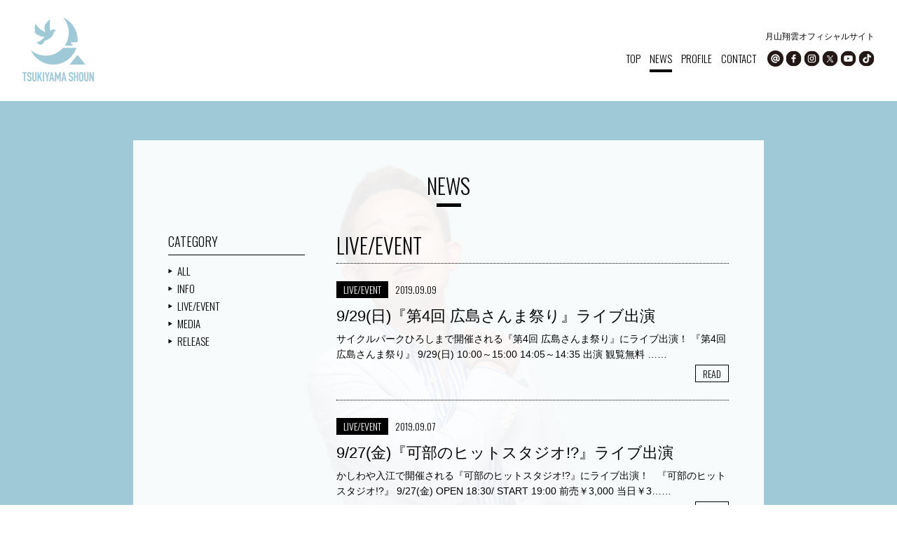

--- FILE ---
content_type: text/html; charset=UTF-8
request_url: https://www.tsukiyamashoun.com/news/event/page/15
body_size: 16394
content:
<!DOCTYPE html>
<html lang="ja">
<head>
<meta charset="UTF-8">
<meta name="viewport" content="width=device-width,initial-scale=1.0,user-scalable=no,maximum-scale=1" />
<meta name="format-detection" content="telephone=no">
<title>LIVE/EVENT | NEWS | 月山翔雲オフィシャルサイト</title>
<meta name="description" content="9/29(日)『第4回 広島さんま祭り』ライブ出演。広島県出身、シンガーソングライター・タレント月山翔雲の公式サイト。最新情報、動画、ライブ・イベント出演情報などを掲載。" />
<meta name="keywords" content="月山翔雲,広島,オフィシャルサイト,公式,つきやましょううん,お知らせ" />
<link rel="stylesheet" href="https://www.tsukiyamashoun.com/common/css/base.css">
<link rel="stylesheet" href="https://www.tsukiyamashoun.com/common/css/reset.css">
<link rel="stylesheet" href="https://www.tsukiyamashoun.com/common/css/base_sc.css">
<link rel="stylesheet" href="https://www.tsukiyamashoun.com/common/css/jquery.fatNav.css">
<link href="https://fonts.googleapis.com/css?family=Oswald:300" rel="stylesheet">
<link rel="stylesheet" href="https://www.tsukiyamashoun.com/news_/css/style.css">
<meta property="og:title" content="NEWS | 月山翔雲オフィシャルサイト" />
<meta property="og:description" content="" />
<meta property="og:url" content="https://www.tsukiyamashoun.com/news/event/page/15" />
<meta property="og:image" content="https://www.tsukiyamashoun.com/common/images/ogp/ogimg.png" />
<meta property="og:site_name" content="" />
<meta property="og:type" content="website" />
<link rel="shortcut icon" type="image/x-icon" href="https://www.tsukiyamashoun.com/common/images/favi.ico" />
<link rel="icon" href="https://www.tsukiyamashoun.com/common/images/favi.ico" type="image/vnd.microsoft.icon">

<!-- Global site tag (gtag.js) - Google Analytics -->
<script async src="https://www.googletagmanager.com/gtag/js?id=UA-120509954-1"></script>
<script>
  window.dataLayer = window.dataLayer || [];
  function gtag(){dataLayer.push(arguments);}
  gtag('js', new Date());

  gtag('config', 'UA-120509954-1');
</script>
</head>
<body data-rsssl=1 class="sc_bg">
<div id="MAIN_BOX_SC">
<header>
<div id="HEADER_SC_BOX">
<div id="HEADER_SC">
  <h1><a href="https://www.tsukiyamashoun.com/"><img src="https://www.tsukiyamashoun.com/common/images/logo.png" alt=""></a></h1>
  
<div class="head_right pc_only">
  <p>月山翔雲オフィシャルサイト</p>
  <div class="inner">
    <div class="nav eng01">
      <ul>
        <li class=" off"><a href="https://www.tsukiyamashoun.com/">TOP</a></li>
        <li class=" current on"><a href="https://www.tsukiyamashoun.com/news/">NEWS</a></li>
        <li class=" off"><a href="https://www.tsukiyamashoun.com/profile/">PROFILE</a></li>
        <li><a href="mailto:info@tsukiyamashoun.com">CONTACT</a></li>
      </ul>
    </div>
    <div class="sns_box">
  <ul>
    <li><a href="https://line.me/R/ti/p/%40lpr5888x" target="_blank"><img src="https://www.tsukiyamashoun.com/common/images/he_sns_li_op.png" alt="facebook"></a></li>
    <li><a href="https://www.facebook.com/tsukiyamashoun/" target="_blank"><img src="https://www.tsukiyamashoun.com/common/images/he_sns_fb_op.png" alt="facebook"></a></li>
    <li><a href="https://www.instagram.com/tsukiyama_shoun/" target="_blank"><img src="https://www.tsukiyamashoun.com/common/images/he_sns_ins_op.png" alt="Instagram"></a></li>
    <li><a href="https://twitter.com/tsukiyama1007" target="_blank"><img src="https://www.tsukiyamashoun.com/common/images/he_sns_x_op.png" alt="X"></a></li>
    <li><a href="https://www.youtube.com/user/LeeSangun1007" target="_blank"><img src="https://www.tsukiyamashoun.com/common/images/he_sns_yo_op.png" alt="YouTube"></a></li>
    <li><a href="https://www.tiktok.com/@tsukiyama_shoun" target="_blank"><img src="https://www.tsukiyamashoun.com/common/images/he_sns_tik_op.png" alt="Tiktok"></a></li>
  </ul>
</div>
  </div>
</div>
</div>
</div>
</header>

<div class="fat-nav sp_only">
    <div class="fat-nav__wrapper">
        <ul class="eng01">
          <li class=" off"><a href="https://www.tsukiyamashoun.com/"><span>TOP</span></a></li>
          <li class=" current on"><a href="https://www.tsukiyamashoun.com/news/"><span>NEWS</span></a></li>
            <li class=" off"><a href="https://www.tsukiyamashoun.com/profile/"><span>PROFILE</span></a></li>
            <li class=" off"><a href="mailto:info@tsukiyamashoun.com">CONTACT</a></li>
            <li>
              <div class="spnav_sns">
                <ul>
                  <li><a href="https://line.me/R/ti/p/%40lpr5888x" target="_blank"><img src="https://www.tsukiyamashoun.com/common/images/he_sns_li_sp.png"></a></li>
                  <li><a href="https://www.facebook.com/tsukiyamashoun/" target="_blank"><img src="https://www.tsukiyamashoun.com/common/images/he_sns_fb_sp.png"></a></li>
                  <li><a href="https://www.instagram.com/tsukiyama_shoun/" target="_blank"><img src="https://www.tsukiyamashoun.com/common/images/he_sns_ins_sp.png"></a></li>
                  <li><a href="https://twitter.com/tsukiyama1007" target="_blank"><img src="https://www.tsukiyamashoun.com/common/images/he_sns_x_sp.png"></a></li>
                  <li><a href="https://www.youtube.com/user/LeeSangun1007" target="_blank"><img src="https://www.tsukiyamashoun.com/common/images/he_sns_yo_sp.png"></a></li>
                  <li><a href="https://www.tiktok.com/@tsukiyama_shoun" target="_blank"><img src="https://www.tsukiyamashoun.com/common/images/he_sns_tik_sp.png"></a></li>
                </ul>
              </div>
            </li>
        </ul>
    </div>
</div>

<div id="SC_CONT">
<div id="SC_BOX">
<div class="sc_inner">
	<h1 id="SC_TITLE" class="eng01">NEWS</h1>



	<div class="news_box">
		<div class="box_right">
			<h2 class="blog_title_b eng01">
									LIVE/EVENT							</h2>


			
			<div class="blog_list_box">
				<div class="blog_list_daybox eng01">
					<div class="left"><ul class="post-categories">
	<li><a href="https://www.tsukiyamashoun.com/news/event" rel="category tag">LIVE/EVENT</a></li></ul></div>
					<div class="left">2019.09.09</div>
				</div>
				<h3><a href="https://www.tsukiyamashoun.com/news/event/634.html">9/29(日)『第4回 広島さんま祭り』ライブ出演</a></h3>

				<p>
					サイクルパークひろしまで開催される『第4回 広島さんま祭り』にライブ出演！



『第4回 広島さんま祭り』

9/29(日)

10:00～15:00

14:05～14:35 出演

観覧無料
……</p>

				<div class="read_box eng01"><a href="https://www.tsukiyamashoun.com/news/event/634.html"><span>READ</span></a></div>
			</div>

			
			<div class="blog_list_box">
				<div class="blog_list_daybox eng01">
					<div class="left"><ul class="post-categories">
	<li><a href="https://www.tsukiyamashoun.com/news/event" rel="category tag">LIVE/EVENT</a></li></ul></div>
					<div class="left">2019.09.07</div>
				</div>
				<h3><a href="https://www.tsukiyamashoun.com/news/event/631.html">9/27(金)『可部のヒットスタジオ!?』ライブ出演</a></h3>

				<p>
					かしわや入江で開催される『可部のヒットスタジオ!?』にライブ出演！

&nbsp;

『可部のヒットスタジオ!?』

9/27(金)
OPEN 18:30/ START 19:00
前売￥3,000 当日￥3……</p>

				<div class="read_box eng01"><a href="https://www.tsukiyamashoun.com/news/event/631.html"><span>READ</span></a></div>
			</div>

			
			<div class="blog_list_box">
				<div class="blog_list_daybox eng01">
					<div class="left"><ul class="post-categories">
	<li><a href="https://www.tsukiyamashoun.com/news/event" rel="category tag">LIVE/EVENT</a></li></ul></div>
					<div class="left">2019.09.05</div>
				</div>
				<h3><a href="https://www.tsukiyamashoun.com/news/event/628.html">9/16(祝月)『田北良平BIRTHDAYイベント』イベント出演</a></h3>

				<p>
					神戸Ageha Baseで開催される『田北良平BIRTHDAYイベント』にイベント出演！

&nbsp;

『田北良平BIRTHDAYイベント』

9/16(祝月)

1部 13:00～ トークイベント
……</p>

				<div class="read_box eng01"><a href="https://www.tsukiyamashoun.com/news/event/628.html"><span>READ</span></a></div>
			</div>

			
			<div class="blog_list_box">
				<div class="blog_list_daybox eng01">
					<div class="left"><ul class="post-categories">
	<li><a href="https://www.tsukiyamashoun.com/news/event" rel="category tag">LIVE/EVENT</a></li></ul></div>
					<div class="left">2019.09.05</div>
				</div>
				<h3><a href="https://www.tsukiyamashoun.com/news/event/625.html">9/15(日)『KOBE Harbor Carnival 2019』ライブ出演</a></h3>

				<p>
					神戸ハーバーランドで開催されるRinana presents『KOBE Harbor Carnival 2019』にSignalでライブ出演！



『KOBE Harbor Carnival 2019』

9/……</p>

				<div class="read_box eng01"><a href="https://www.tsukiyamashoun.com/news/event/625.html"><span>READ</span></a></div>
			</div>

			
			<div class="blog_list_box">
				<div class="blog_list_daybox eng01">
					<div class="left"><ul class="post-categories">
	<li><a href="https://www.tsukiyamashoun.com/news/event" rel="category tag">LIVE/EVENT</a></li></ul></div>
					<div class="left">2019.08.14</div>
				</div>
				<h3><a href="https://www.tsukiyamashoun.com/news/event/617.html">8/24(土)『第21回 安芸矢野ニュータウン夏祭り』ライブ出演</a></h3>

				<p>
					安芸矢野ニュータウン中央公園で開催される『第21回 安芸矢野ニュータウン夏祭り』にライブ出演！

&nbsp;

『第21回 安芸矢野ニュータウン夏祭り』

8/24(土)

16:00～21:40(雨天中止……</p>

				<div class="read_box eng01"><a href="https://www.tsukiyamashoun.com/news/event/617.html"><span>READ</span></a></div>
			</div>

			
			<div class="blog_list_box">
				<div class="blog_list_daybox eng01">
					<div class="left"><ul class="post-categories">
	<li><a href="https://www.tsukiyamashoun.com/news/event" rel="category tag">LIVE/EVENT</a></li></ul></div>
					<div class="left">2019.08.09</div>
				</div>
				<h3><a href="https://www.tsukiyamashoun.com/news/event/614.html">8/24(土)サンフレッチェ広島『にぎわいステージ』ライブ出演</a></h3>

				<p>
					エディオンスタジアム広島のおまつり広場で開催される『にぎわいステージ』にライブ出演！

&nbsp;

『にぎわいステージ』

8/24(土)

16:50～17:20 出演

観覧無料

エディオン……</p>

				<div class="read_box eng01"><a href="https://www.tsukiyamashoun.com/news/event/614.html"><span>READ</span></a></div>
			</div>

			
			<div class="blog_list_box">
				<div class="blog_list_daybox eng01">
					<div class="left"><ul class="post-categories">
	<li><a href="https://www.tsukiyamashoun.com/news/event" rel="category tag">LIVE/EVENT</a></li></ul></div>
					<div class="left">2019.08.02</div>
				</div>
				<h3><a href="https://www.tsukiyamashoun.com/news/event/611.html">8/28(水)『ROJIのおと』ライブ出演</a></h3>

				<p>
					イオンモール広島府中1F ROJI Diningで開催される『ROJIのおと』にライブ出演！

&nbsp;

『ROJIのおと』

8/28(水)

①19:00～19:30 ②20:00～20:30
観……</p>

				<div class="read_box eng01"><a href="https://www.tsukiyamashoun.com/news/event/611.html"><span>READ</span></a></div>
			</div>

			
			<div class="blog_list_box">
				<div class="blog_list_daybox eng01">
					<div class="left"><ul class="post-categories">
	<li><a href="https://www.tsukiyamashoun.com/news/event" rel="category tag">LIVE/EVENT</a></li></ul></div>
					<div class="left">2019.07.30</div>
				</div>
				<h3><a href="https://www.tsukiyamashoun.com/news/event/606.html">8/22(木)『ひろチカ on ステージ』ライブ出演</a></h3>

				<p>
					広島駅南口地下広場で開催される『ひろチカ on ステージ』にライブ出演！



『ひろチカ on ステージ』

8/22(木)

17:30～18:30

観覧無料

18:00～18:30 出演
……</p>

				<div class="read_box eng01"><a href="https://www.tsukiyamashoun.com/news/event/606.html"><span>READ</span></a></div>
			</div>

			
			<div class="blog_list_box">
				<div class="blog_list_daybox eng01">
					<div class="left"><ul class="post-categories">
	<li><a href="https://www.tsukiyamashoun.com/news/event" rel="category tag">LIVE/EVENT</a></li></ul></div>
					<div class="left">2019.07.29</div>
				</div>
				<h3><a href="https://www.tsukiyamashoun.com/news/event/603.html">8/18(日)『あとコン』イベントMC出演</a></h3>

				<p>
					CLOVERS本店で開催される「あとに繋がる」をテーマにした婚活パーティー『あとコン』にイベントMC出演！



『あとコン』

8/18(日)
受付 17:30～ パーティー 18:00～20:00
男性￥……</p>

				<div class="read_box eng01"><a href="https://www.tsukiyamashoun.com/news/event/603.html"><span>READ</span></a></div>
			</div>

			
			<div class="blog_list_box">
				<div class="blog_list_daybox eng01">
					<div class="left"><ul class="post-categories">
	<li><a href="https://www.tsukiyamashoun.com/news/event" rel="category tag">LIVE/EVENT</a></li></ul></div>
					<div class="left">2019.07.27</div>
				</div>
				<h3><a href="https://www.tsukiyamashoun.com/news/event/601.html">8/11(日・祝)『ひろしま盆ダンス』ライブ出演</a></h3>

				<p>
					旧広島市民球場跡地で開催される『ひろしま盆ダンス』にライブ出演！



『ひろしま盆ダンス』

8/11(日・祝)

16:00～21:30

入場無料

20:30～21:00 出演

旧広島市……</p>

				<div class="read_box eng01"><a href="https://www.tsukiyamashoun.com/news/event/601.html"><span>READ</span></a></div>
			</div>

			
			<div id="pager">
				<a class="prev page-numbers" href="https://www.tsukiyamashoun.com/news/event/page/14">≪</a>
<a class="page-numbers" href="https://www.tsukiyamashoun.com/news/event/">1</a>
<span class="page-numbers dots">&hellip;</span>
<a class="page-numbers" href="https://www.tsukiyamashoun.com/news/event/page/11">11</a>
<a class="page-numbers" href="https://www.tsukiyamashoun.com/news/event/page/12">12</a>
<a class="page-numbers" href="https://www.tsukiyamashoun.com/news/event/page/13">13</a>
<a class="page-numbers" href="https://www.tsukiyamashoun.com/news/event/page/14">14</a>
<span aria-current="page" class="page-numbers current">15</span>
<a class="page-numbers" href="https://www.tsukiyamashoun.com/news/event/page/16">16</a>
<a class="page-numbers" href="https://www.tsukiyamashoun.com/news/event/page/17">17</a>
<a class="page-numbers" href="https://www.tsukiyamashoun.com/news/event/page/18">18</a>
<a class="page-numbers" href="https://www.tsukiyamashoun.com/news/event/page/19">19</a>
<span class="page-numbers dots">&hellip;</span>
<a class="page-numbers" href="https://www.tsukiyamashoun.com/news/event/page/23">23</a>
<a class="next page-numbers" href="https://www.tsukiyamashoun.com/news/event/page/16">≫</a>			</div>
		</div>


		<div class="box_left">
			<h2 class="eng01">CATEGORY</h2>
			<ul class="eng01">
				<li><a href="https://www.tsukiyamashoun.com/news/">ALL</a></li>
									<li class="cat-item cat-item-3"><a href="https://www.tsukiyamashoun.com/news/information">INFO</a>
</li>
	<li class="cat-item cat-item-5 current-cat"><a aria-current="page" href="https://www.tsukiyamashoun.com/news/event">LIVE/EVENT</a>
</li>
	<li class="cat-item cat-item-6"><a href="https://www.tsukiyamashoun.com/news/media">MEDIA</a>
</li>
	<li class="cat-item cat-item-4"><a href="https://www.tsukiyamashoun.com/news/release">RELEASE</a>
</li>
			</ul>
		</div>

	</div>


	<div id="page-top" class="eng01"><span>PAGE&nbsp;TOP</span></div>
</div>
</div>
</div>

<footer>
	<div id="FOOTER_SC"><p class="eng01"><small>&copy;TSUKIYAMA SHOUN</small></p></div>
</footer>
</div>
<script src="https://ajax.googleapis.com/ajax/libs/jquery/1.11.2/jquery.min.js"></script>
<script src="https://www.tsukiyamashoun.com/common/js/common.js"></script>
<script src="https://www.tsukiyamashoun.com/common/js/jquery.fatNav.js"></script>
<script>
$(document).ready(function() {
    $.fatNav();
});
</script>
</body>
</html>


--- FILE ---
content_type: text/css
request_url: https://www.tsukiyamashoun.com/common/css/base.css
body_size: 7595
content:
@charset"UTF-8";


/*=================================================
base
=================================================*/

html{
	font-size: 62.5%;
	background-image: url(../../common/images/main_back.jpg);
	background-position: left top;
	background-repeat: repeat;
	overflow-x: hidden;
}

body{
	margin: 0;
	padding: 0;
	font-family: 'Noto Sans Japanese', sans-serif, Verdana, "ヒラギノ角ゴ Pro W3", "Hiragino Kaku Gothic Pro","Meiryo","メイリオ","Osaka", "ＭＳ Ｐゴシック", "MS P Gothic", Arial, Helvetica, sans-serif;

	/*background-color: #a0c9d7;*/
}

@media screen and (min-width:751px){
	body{font-size: 1.4em;}
}
@media screen and (max-width:750px){
	body{font-size: 1.4em;}
}

h1,h2,h3,h4,h5,h6{
	margin: 0;
	padding: 0;
	font-weight: normal;
	font-size: 1.6rem
}

p{
	line-height: 160%;
	margin: 0;
	padding: 0;
}

img{
	max-width: 100%;
	height: auto;
	width /***/:auto;
	vertical-align: bottom;
	border: none;
	vertical-align: bottom;
}

strong{font-weight: normal;}

ul{
	margin: 0;
	padding: 0;
}

li{list-style-type: none;}


.eng01{ font-family: 'Oswald', sans-serif; }


/*float-----------------------*/
.left{float: left;}
.right{float: right;}


/*display:none-----------------------*/
@media screen and (min-width:751px){
	.sp_only{
		display: none;
	}
}

@media screen and (max-width:750px){
	.pc_only{
		display: none;
	}
}


/*-------------------------------------------------
HEADER
-------------------------------------------------*/

/*751----------------------*/
@media screen and (min-width:751px){
	#HEADER{
    position: absolute;
    top: 25px;
    left: 0;
    right: 0;
    margin: 0 auto;
    width: 95%;
		z-index: 5;
  }

	#HEADER_SC_BOX{
		background-color: #fff;
		position: fixed;
		width: 100%;
		z-index: 999;
	}

  #HEADER_SC{
		padding: 25px 0;
    margin: 0 auto;
    width: 95%;
  }

	#HEADER h1,
	#HEADER_SC h1{ float: left; }

	#HEADER .head_right,
	#HEADER_SC .head_right{
    float: right;
		padding-top: 18px;
  }

	#HEADER .head_right p,
	#HEADER_SC .head_right p{
    text-align: right;
    font-size: 1.2rem;
    margin-bottom: 10px;
  }

	#HEADER .nav,
	#HEADER_SC .nav{
    float: left;
    font-size: 1.5rem;
    padding-top: 4px;
  }

	#HEADER .nav li,
	#HEADER_SC .nav li{
    float: left;
    margin-right: 13px;
  }

    #HEADER .nav li a,
		#HEADER_SC .nav li a{
      text-decoration: none;
      color: #000;
      padding-bottom: 5px;
    }

		#HEADER .nav li.on a,
    #HEADER_SC .nav li.on a{
      border-bottom: 4px solid #000;
    }

		#HEADER .nav li a:hover,
		#HEADER_SC .nav li a:hover{
      border-bottom: 4px solid #000;
    }


	#HEADER .sns_box,
	#HEADER_SC .sns_box{ float: right; }

	#HEADER .sns_box li,
  #HEADER_SC .sns_box li{
    float: left;
    margin-left: 3px;
  }
}



/*750----------------------*/
@media screen and (max-width:750px){
  #HEADER,
	#HEADER_SC{
    background-color: #fff;
    padding: 3% 0;
    position: fixed;
    width: 100%;
  }

  #HEADER h1,
	#HEADER_SC h1{
    margin: 0 auto;
    width: 13%;
  }
}



/*================================================
spnav_sns
================================================*/

/*750--------*/
@media screen and (max-width:750px){
	.spnav_sns{
		margin-top: 5%;
		position: relative;
 		overflow: hidden;
	}

	.spnav_sns ul{
		position: relative;
		left: 50%;
		float: left;
	}

	.spnav_sns ul li{
		position: relative;
 		left: -47%;
 		float: left;
		width: 13.5%;
		margin: 0 1.2%;

	}
}

/*-------------------------------------------------
SC_CONT
-------------------------------------------------*/

/*751----------------------*/
@media screen and (min-width:751px){
	#SC_CONT{ padding-top: 200px; }

	#SC_CONT #SC_BOX{
		width: 900px;
		margin: 0 auto 30px;
		padding: 50px 0;
		background-color: rgba(255, 255, 255, 0.92);
	}

	#SC_CONT #SC_BOX .sc_inner{
		width: 800px;
		margin: 0 auto;
	}

	#SC_CONT #SC_BOX .sc_inner02{ margin: 0 auto; }

	#SC_CONT #SC_BOX .sc_inner02 #page-top{ margin-right: 50px; }
}

/*750----------------------*/
@media screen and (max-width:750px){
	#SC_CONT{
		padding-top: 25%;
	}

	#SC_CONT #SC_BOX{
		margin: 0 3% 0;
		padding: 5% 4% 3%;
		background-color: rgba(255, 255, 255, 0.92);
	}
}


/*-------------------------------------------------
SC_TITLE
-------------------------------------------------*/
/*751----------------------*/
@media screen and (min-width:751px){
	#SC_TITLE{
		text-align: center;
		font-size: 3rem;
		margin-bottom: 40px;
		padding-bottom: 15px;

		background-image: url(../../common/images/sc_title_border.png);
		background-position: center bottom;
		background-repeat: no-repeat;
	}
}

/*751----------------------*/
@media screen and (max-width:750px){
	#SC_TITLE{
		text-align: center;
		font-size: 130%;;
		margin-bottom: 5%;
		padding-bottom: 4%;

		background-image: url(../../common/images/sc_title_border.png);
		background-position: center bottom;
		background-repeat: no-repeat;
	}
}


/*-------------------------------------------------
sc_bg
-------------------------------------------------*/
/*751----------------------*/
/*@media screen and (min-width:751px){
	html.sc_bg{
		min-width: 1100px;
		background-image: url(../../images/back/01.jpg);
		background-position: center bottom 55%;
		background-repeat: no-repeat;
		background-attachment: fixed;
		background-size: cover;
	}
}*/

/*751----------------------*/
@media screen and (max-width:750px){
	.sc_bg::before{
		content: "";
		background-image: url(../../common/images/sc_back_sp.png);
		background-position: center bottom;
		background-repeat: no-repeat;
    background-size: 120%;
    display: block;
    position: fixed;
    top: 10%;
    left: 0;
    width: 100vw;
    height: 100vh;
    z-index: -1;
	}
}


/*=================================================
page-top
=================================================*/

/*751----------------------*/
@media screen and (min-width:751px){
	#page-top{
			text-align: center;
			margin-top: 70px;
			font-size: 1.1rem;
			font-weight: bold;
	}

	#page-top span{
		background-image: url(../../common/images/page_top_arrow.png);
		background-position: center top;
		background-repeat: no-repeat;
		padding-top: 10px;
	}

	#page-top:hover{
		cursor: pointer;
	}
}

/*750----------------------*/
@media screen and (max-width:750px){
	#page-top{
			text-align: center;
			margin-top: 15%;
			padding-bottom: 5%;
			font-size: 80%;
	}

	#page-top span{
		background-image: url(../../common/images/page_top_arrow.png);
		background-position: center top;
		background-repeat: no-repeat;
		padding-top: 10px;
	}
}




/*-------------------------------------------------
FOOTER_SC
-------------------------------------------------*/
/*751----------------------*/
@media screen and (min-width:751px){
  #FOOTER_SC{
		text-align: right;
		margin-right: 20px;
		padding-bottom: 30px;
    font-size: 1rem;
  }
}

/*750----------------------*/
@media screen and (max-width:750px){
  #FOOTER_SC{
    padding-bottom: 5%;
    margin-top: 5%;
    text-align: center;
  }
}


/*================================================
clear
================================================*/
#HEADER,
#HEADER .head_right .inner,
#HEADER_SC,
#HEADER_SC .head_right .inner,
.spnav_sns{zoom:1;}

#HEADER:before,#HEADER:after,
#HEADER .head_right .inner:before,#HEADER .head_right .inner:after,
#HEADER_SC:before,#HEADER_SC:after,
#HEADER_SC .head_right .inner:before,#HEADER_SC .head_right .inner:after,
.spnav_sns:before,.spnav_sns:after{
	content: ".";
	display: block;
	height: 0;
	overflow: hidden
}

#HEADER:after,
#HEADER .head_right .inner:after,
#HEADER_SC:after,
#HEADER_SC .head_right .inner:after,
.spnav_sns:after{clear: both;}


--- FILE ---
content_type: text/css
request_url: https://www.tsukiyamashoun.com/common/css/base_sc.css
body_size: 330
content:
@charset"UTF-8";

/*-------------------------------------------------
html
-------------------------------------------------*/
/*751----------------------*/
@media screen and (min-width:751px){
	html{
		min-width: 1100px;
		background-image: url(../../images/back/01.jpg);
		background-position: center bottom 55%;
		background-repeat: no-repeat;
		background-attachment: fixed;
		background-size: cover;
	}
}


--- FILE ---
content_type: text/css
request_url: https://www.tsukiyamashoun.com/news_/css/style.css
body_size: 6382
content:
@charset"UTF-8";

/*-------------------------------------------------
blog_title_b
-------------------------------------------------*/

/*751----------------------*/
@media screen and (min-width:751px){
  .blog_title_b{
    font-size: 3rem;
    border-bottom: 1px dotted ;
    padding-bottom: 10px;
    margin-bottom: 30px;
  }
}

/*750----------------------*/
@media screen and (max-width:750px){
  .blog_title_b{
    font-size: 160%;
    border-bottom: 1px dotted ;
    padding-bottom: 5%;
    margin-bottom: 7%;
  }
}


/*-------------------------------------------------
blog_list_box
-------------------------------------------------*/
/*751----------------------*/
@media screen and (max-width:750px){
  .blog_list_box{
    border-bottom: 1px dotted ;
    padding-bottom: 7%;
    margin-bottom: 7%;
  }

  .blog_list_box a{text-decoration: none;}

  .blog_list_daybox{margin-bottom: 7%;}

  .blog_list_daybox li{
    float: left;
    margin-right: 10px;
  }

  .blog_list_daybox li a{
    background-color: #000;
    color: #fff;
    padding: 1px 10px 2px;
  }

  .blog_list_box h3{
    margin-bottom: 5%;
    font-size: 160%;
  }

  .blog_list_box h3 a{
    color: #000;
  }

  .blog_list_box .read_box{
    text-align: right;
    margin-top: 10px;
  }

  .blog_list_box .read_box a{
    border: 1px solid #000;
    color: #000;
    padding: 1px 10px;
  }
}

/*751----------------------*/
@media screen and (min-width:751px){
  .blog_list_box{
    border-bottom: 1px dotted ;
    padding-bottom: 30px;
    margin-bottom: 30px;
  }

  .blog_list_box a{
    text-decoration: none;
  }

  .blog_list_daybox{
    margin-bottom: 20px;
  }

  .blog_list_daybox li{
    float: left;
    margin-right: 10px;
  }

  .blog_list_daybox li a{
    background-color: #000;
    color: #fff;
    padding: 1px 10px 2px;
  }

  .blog_list_box h3{
    margin-bottom: 10px;
    font-size: 2.2rem;
  }

  .blog_list_box h3 a{
    color: #000;
  }

  .blog_list_box h3 a:hover{
    text-decoration: underline;
  }

  .blog_list_box .read_box{
    text-align: right;
    margin-top: 10px;
  }

  .blog_list_box .read_box a{
    border: 1px solid #000;
    color: #000;
    padding: 1px 10px;
  }
}


/*-------------------------------------------------
pager
-------------------------------------------------*/
/*751----------------------*/
@media screen and (min-width:751px){
  #pager{text-align: center;}
  #pager a{color: #000;}
}

/*751----------------------*/
@media screen and (max-width:750px){
  #pager{
    text-align: center;
    font-size: 130%;
  }

  #pager a{color: #000;}
}

/*-------------------------------------------------
box_left
-------------------------------------------------*/
/*751----------------------*/
@media screen and (min-width:751px){
  .news_box .box_right{
    float: right;
    width: 560px;
  }

  .news_box .box_right h2.blog_title{
    font-size: 2.4rem;
    border-bottom: 1px dotted;
    padding-bottom: 10px;
    margin-bottom: 20px;
  }

  .news_box .box_right .s_box{margin-bottom: 30px;}

  .news_box .box_right .s_box .s_left{float: left;}

  .news_box .box_right .s_box li{
    float: left;
    margin-right: 10px;
  }

  .news_box .box_right .s_box li a{
    text-decoration: none;
    background-color: #000;
    color: #fff;
    padding: 1px 10px 2px;
  }
}

/*750----------------------*/
@media screen and (max-width:750px){
  .news_box .box_right{

  }

  .news_box .box_right h2.blog_title{
    font-size: 140%;
    border-bottom: 1px dotted;
    padding-bottom: 3%;
    margin-bottom: 5%;
  }

  .news_box .box_right .s_box{margin-bottom: 2%;}

  .news_box .box_right .s_box .s_left{margin-bottom: 5%;}

  .news_box .box_right .s_box li{
    float: left;
    margin-right: 5%;
  }

  .news_box .box_right .s_box li a{
    text-decoration: none;
    background-color: #000;
    color: #fff;
    padding: 1px 15%;
  }
}

/*-------------------------------------------------
box_left
-------------------------------------------------*/
/*751----------------------*/
@media screen and (min-width:751px){
  .news_box .box_left{
    float: left;
    width: 195px;
  }

  .news_box .box_left h2{
    border-bottom: 1px solid;
    font-size: 1.8rem;
    padding-bottom: 10px;
    margin-bottom: 10px;
  }

  .news_box .box_left li{line-height: 180%;}

  .news_box .box_left li a{
    text-decoration: none;
    font-size: 1.5rem;
    color: #000;
    padding-left: 13px;
    display: block;

    background-image: url(../../news_/images/list_arrow.png);
    background-position: left center;
    background-repeat: no-repeat;
  }

  .news_box .box_left li a:hover{text-decoration: underline;}
}

/*750----------------------*/
@media screen and (max-width:750px){
  .news_box .box_left{
    margin-top: 10%;
  }

  .news_box .box_left h2{
    border-bottom: 1px solid;
    font-size: 120%;
    padding-bottom: 10px;
    margin-bottom: 10px;
  }

  .news_box .box_left li{line-height: 180%;}

  .news_box .box_left li a{
    text-decoration: none;
    color: #000;
    padding:3% 0 3% 13px;
    display: block;
    border-bottom: 1px dotted;

    background-image: url(../../news_/images/list_arrow.png);
    background-position: left center;
    background-repeat: no-repeat;
  }
}


/*-------------------------------------------------
PAGEING
-------------------------------------------------*/

/*751----------------------*/
@media screen and (min-width:751px){
  #PAGEING{
    border-top: 1px dotted #000;
    margin-top: 30px;
    padding-top: 20px;
  }

  #PAGEING a{
    text-decoration: none;
    color: #000;
  }

  #PAGEING a:hover{text-decoration: underline;}

  #PAGEING .next{float: right;}
  #PAGEING .prev{float: left;}
}


/*750----------------------*/
@media screen and (max-width:750px){
  #PAGEING{
    padding: 30px 0 0;
  }

  #PAGEING a{
    text-decoration: none;
    color: #000;
  }

  #PAGEING .next{float: right;}
  #PAGEING .prev{float: left;}
}



/*-------------------------------------------------
clear
-------------------------------------------------*/
.news_box,
.s_box,
.post-categories,
#PAGEING,
.blog_list_daybox{zoom:1;}

.news_box:before,.news_box:after,
.s_box:before,.s_box:after,
.post-categories:before,.post-categories:after,
#PAGEING:before,#PAGEING:after,
.blog_list_daybox:before,.blog_list_daybox:after{
  content: ".";
  display: block;
  height: 0;
  overflow: hidden;
}

.news_box:after,
.s_box:after,
.post-categories:after,
#PAGEING:after,
.blog_list_daybox:after{clear: both;}
